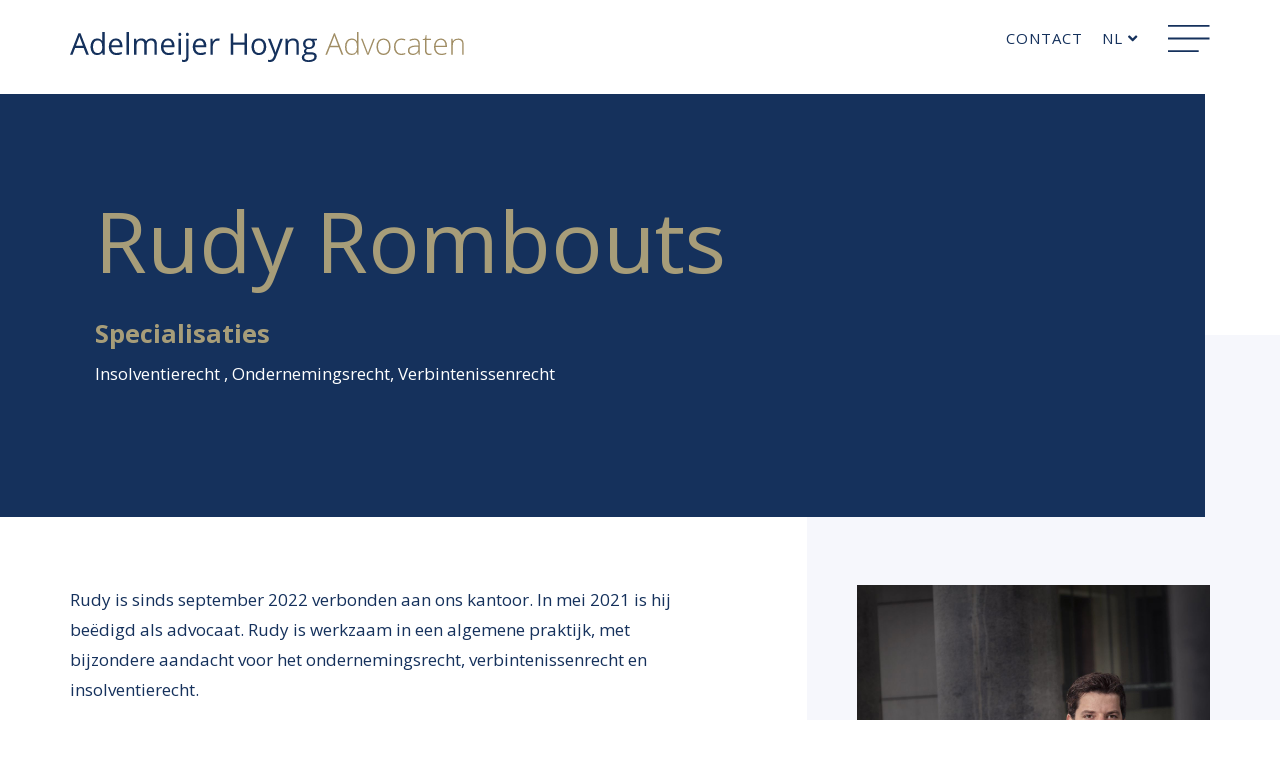

--- FILE ---
content_type: text/html; charset=UTF-8
request_url: https://www.ahadvocaten.eu/nl/advocaten/rudy-rombouts
body_size: 3337
content:
<!DOCTYPE html>
<html class="no-js" lang="nl">
<head>
<meta http-equiv="X-UA-Compatible" content="IE=edge">
<meta name="viewport" content="width=device-width, initial-scale=1">
<link rel="apple-touch-icon" sizes="180x180" href="/apple-touch-icon.png">
<link rel="icon" type="image/png" sizes="32x32" href="/favicon-32x32.png">
<link rel="icon" type="image/png" sizes="16x16" href="/favicon-16x16.png">
<!-- zuiderlicht.nl -->
<link rel="preconnect" href="https://fonts.gstatic.com">
<link href="https://fonts.googleapis.com/css2?family=Open+Sans:ital,wght@0,300;0,400;0,600;0,700;1,300;1,400&display=swap" rel="stylesheet">
<link rel="preload" as="font" crossorigin="anonymous" type="font/woff2" href="/application/themes/ztheme/fonts/font-awesome-4.7.0/fonts/fontawesome-webfont.woff2?v=4.7.0">
<link href="/application/themes/ztheme/dist/css/framework.min.css?3e013a946c9279e2e9e400e84cf08a60" rel="stylesheet" type="text/css" media="all">
<meta property="og:site_name" content="Adelmeijer Hoyng Advocaten | Maastricht - Roermond - Limburg">
<meta property="og:locale" content="nl_NL">
<meta property="og:type" content="website">
<meta property="og:title" content="Rudy Rombouts">
<meta property="og:url" content="https://www.ahadvocaten.eu/nl/advocaten/rudy-rombouts">
<meta property="og:image:url" content="https://www.ahadvocaten.eu/application/files/3716/6453/1097/rudy_rombouts_29092022_001.jpg">
<meta property="og:image:type" content="image/jpeg">
<meta property="og:image:width" content="1280">
<meta property="og:image:height" content="1920">
<title>Rudy Rombouts - Adelmeijer Hoyng Advocaten | Maastricht - Roermond - Limburg</title>
<meta http-equiv="content-type" content="text/html; charset=UTF-8">
<meta name="description" content="Advocaat ondernemingsrecht en insolventierecht bij Adelmeijer Hoyng Advocaten">
<meta name="generator" content="Concrete CMS">
<meta property="og:title" content="Rudy Rombouts"/>
<meta property="og:image" content="https://www.ahadvocaten.euhttps://www.ahadvocaten.eu/application/files/img/4/rudy_rombouts_29092022_001-a13fc3b4.jpg"/>
<meta property="og:image:width" content="1200"/>
<meta property="og:image:height" content="628"/>
<meta property="og:url" content="https://www.ahadvocaten.eu/nl/advocaten/rudy-rombouts"/>
<meta property="og:site_name" content="Adelmeijer Hoyng Advocaten | Maastricht - Roermond - Limburg"/>
<meta property="og:description" content="Advocaat ondernemingsrecht en insolventierecht bij Adelmeijer Hoyng Advocaten"/>
<meta property="keywords" content=""/>
<link rel="shortcut icon" href="https://www.ahadvocaten.eu/application/files/8916/2274/5690/favicon_2.ico" type="image/x-icon">
<link rel="icon" href="https://www.ahadvocaten.eu/application/files/8916/2274/5690/favicon_2.ico" type="image/x-icon">
<link rel="canonical" href="https://www.ahadvocaten.eu/nl/advocaten/rudy-rombouts">
<script type="text/javascript">var CCM_DISPATCHER_FILENAME="/index.php";var CCM_CID=2539;var CCM_EDIT_MODE=false;var CCM_ARRANGE_MODE=false;var CCM_IMAGE_PATH="/concrete/images";var CCM_APPLICATION_URL="https://www.ahadvocaten.eu";var CCM_REL="";var CCM_ACTIVE_LOCALE="nl_NL";var CCM_USER_REGISTERED=false;</script>
<script type="text/javascript" src="/concrete/js/jquery.js?ccm_nocache=63af75daa7208f08614abbe980c74e9fb2385ae3"></script>
<link href="/application/files/cache/css/a0d1704c8c50ad4eecc95570a7d0a89cc4119aa0.css?ccm_nocache=63af75daa7208f08614abbe980c74e9fb2385ae3" rel="stylesheet" type="text/css" media="all" data-source="/concrete/css/features/navigation/frontend.css?ccm_nocache=63af75daa7208f08614abbe980c74e9fb2385ae3 /concrete/css/features/imagery/frontend.css?ccm_nocache=63af75daa7208f08614abbe980c74e9fb2385ae3 /concrete/css/features/basics/frontend.css?ccm_nocache=63af75daa7208f08614abbe980c74e9fb2385ae3 /concrete/css/features/social/frontend.css?ccm_nocache=63af75daa7208f08614abbe980c74e9fb2385ae3">
<link href="/concrete/css/fontawesome/all.css?ccm_nocache=63af75daa7208f08614abbe980c74e9fb2385ae3" rel="stylesheet" type="text/css" media="all">
<script>let activeLanguage='nl';</script>
</head>
<body>
<div class="ccm-page ccm-page-id-2539 page-type-employee page-template-employee">
<div id="full-screen-menu" class="full-screen-menu">
<div class="container">
<div class="row">
<div class="col-md-12">
<div class="full-screen-menu__navbar">
<div class="navbar-header">
<a class="navbar-brand" href="https://www.ahadvocaten.eu/nl">
<img src="/application/themes/ztheme/images/logo--white.svg" height="30px"/>
</a>
</div>
<a href="javascript:void(0);" class="js-nav-btn">
<img src="/application/themes/ztheme/images/menu_icon--closed.svg" height="32"/>
</a>
</div>
</div>
</div>
<div class="whitespace--md hidden-xs"></div>
<div class="row display-flex">
<div class="col-sm-8 align-items">
<ul class=" full-screen-menu__top-items list-unstyled wow fadeInUp" data-wow-delay=".75s"><li class=""><a href="https://www.ahadvocaten.eu/nl/expertises" target="_self" class="">Expertises</a></li><li class="nav-path-selected"><a href="https://www.ahadvocaten.eu/nl/advocaten" target="_self" class="nav-path-selected">Advocaten</a></li><li class=""><a href="https://www.ahadvocaten.eu/nl/werkwijze" target="_self" class="">Werkwijze</a></li><li class=""><a href="https://www.ahadvocaten.eu/nl/contact" target="_self" class="">Contact</a></li></ul>
</div>
<div class="col-sm-4 align-items">
<ul class="full-screen-menu__sub-items list-unstyled wow fadeInUp" data-wow-delay="1.25s"><li class=""><a href="https://www.ahadvocaten.eu/nl/algemeen/over-ons" target="_self" class="">Over ons</a></li><li class=""><a href="https://www.ahadvocaten.eu/nl/algemeen/werkenbij" target="_self" class="">Werken bij</a></li><li class=""><a href="https://www.ahadvocaten.eu/nl/algemeen/nieuws" target="_self" class="">Nieuws</a></li><li class=""><a href="https://www.ahadvocaten.eu/nl/algemeen/events" target="_self" class="">Events</a></li><li class=""><a href="https://www.ahadvocaten.eu/nl/algemeen/25-jaar-adelmeijer-hoyng" target="_self" class="">25 jaar Adelmeijer Hoyng</a></li></ul>
</div>
</div>
</div>
</div>
<div class="global-nav">
<div class="container">
<div class="row">
<div class="col-md-12">
<nav class="navbar">
<!-- Brand and toggle get grouped for better mobile display -->
<div class="navbar-header">
<a class="navbar-brand" href="https://www.ahadvocaten.eu/nl">
<img src="/application/themes/ztheme/images/logo.svg" height="30px"/>
</a>
</div>
<div class="pull-right">
<div class="navbar__link">
<p><a href="https://www.ahadvocaten.eu/nl/contact">Contact</a></p>
<div class="dropdown language-switch"><a class="dropdown-toggle" data-toggle="dropdown" aria-haspopup="true" aria-expanded="true">nl <i class="fa fa-angle-down" aria-hidden="true"></i></a><ul class="dropdown-menu"><li><a href="https://www.ahadvocaten.eu/nl">nl</a></li><li><a href="https://www.ahadvocaten.eu/de">de</a></li><li><a href="https://www.ahadvocaten.eu/en">en</a></li></div> </div>
<a href="javascript:void(0);" class="js-nav-btn">
<img src="/application/themes/ztheme/images/menu_icon.svg" height="27"/>
</a>
</div>
</nav>
</div>
</div> <!-- \.row -->
</div> <!-- \.container -->
</div>
<div class="page-detail">
<div class="intro-section">
<div class="container">
<div class="row">
<div class="col-md-10">
<h1 class="ccm-block-page-title page-title">Rudy Rombouts</h1>
<h4>Specialisaties</h4>
<p>Insolventierecht , Ondernemingsrecht, Verbintenissenrecht </p> </div>
</div>
</div>
</div>
<div class="whitespace--md"></div>
<div class="container">
<div class="row">
<main class="col-md-7">
<p>Rudy is sinds september 2022 verbonden aan ons kantoor. In mei 2021 is hij be&euml;digd als advocaat. Rudy is werkzaam in een algemene praktijk, met bijzondere aandacht voor het ondernemingsrecht, verbintenissenrecht en insolventierecht.&nbsp;</p>
<p>Na het afronden van zijn Bachelor of Business Administration aan de Hogeschool Zuyd studeerde Rudy Nederlands recht aan de Rijksuniversiteit Groningen met een specialisatie in het handels- en ondernemingsrecht.&nbsp;Voordat Rudy de overstap maakte naar de advocatuur werkte hij enkele jaren als bedrijfsjurist in een internationale omgeving.<br />
&nbsp;</p>
</main>
<aside class="col-md-4 col-md-offset-1">
<div class="aside-section">
<div class="portretfoto">
<img src="/application/files/3716/6453/1097/rudy_rombouts_29092022_001.jpg" alt="alt" width="1280" height="1920" title="title" class="img-responsive"> </div>
<div class="whitespace--sm"></div>
<h3>Rudy Rombouts</h3><div>Advocaat</div><div>Maastricht</div><div> + 31 43 350 62 00</div><div></div><span class="ui_attr_account_profile_links"><i class="fab fa-linkedin"></i> <span class="ccm-social-link-service-info"><a href="https://www.linkedin.com/in/rudyrombouts/">linkedin</a></span></span>
<div class="whitespace--sm"></div>
<a class="btn btn-primary" href="&#109;&#97;&#105;&#108;&#116;&#111;&#58;&#x72;&#x6F;&#109;&#x62;&#111;&#x75;&#116;&#115;&#64;&#97;&#x68;&#x61;&#100;&#x76;&#111;&#99;&#97;&#x74;&#101;&#110;&#46;&#x65;&#117;">Stuur mij een email</a> </div>
</aside>
</div>
</div>
</div>
<footer class="global-footer">
<div class="global-footer__top">
<div class="container">
<div class="row">
<div class="col-md-8">
</div>
<div class="col-md-4 text-right">
</div>
</div>
</div>
<div class="container"><hr></div>
</div>
<div class="global-footer__bottom">
<div class="container">
<div class="row">
<div class="col-md-4">
<ul class="list-unstyled">
<li><a href="https://www.ahadvocaten.eu/nl/privacy/privacystatement">Privacy Policy</a></li>
<li><a href="https://www.ahadvocaten.eu/nl/privacy/cookiestatement">Cookies</a></li>
<li><a href="https://www.ahadvocaten.eu/nl/algemeen/over-ons/terms-and-conditions">Algemene voorwaarden</a></li>
</ul>
</div>
<div class="col-md-4">
<ul class="list-unstyled">
<li><a href="https://www.ahadvocaten.eu/nl/algemeen/over-ons/disclaimer">Disclaimer</a></li>
<li><a href="https://www.ahadvocaten.eu/nl/algemeen/werkenbij">Vacatures</a></li>
<li><a href="https://www.ahadvocaten.eu/nl/algemeen/over-ons/rechtsgebiedenregister">Rechtsgebiedenregister</a></li>
</ul>
</div>
<div class="col-md-4 text-right">
<div id="ccm-block-social-links14859" class="ccm-block-social-links">
<ul class="list-inline">
<li class="list-inline-item">
<a target="_blank" rel="noopener noreferrer" href="https://www.facebook.com/AdelmeijerHoyngAdvocaten/"
aria-label="Facebook"><i class="fab fa-facebook" aria-hidden="true" title="Facebook"></i></a>
</li>
<li class="list-inline-item">
<a target="_blank" rel="noopener noreferrer" href="https://www.instagram.com/adelmeijerhoyng/?hl=nl"
aria-label="Instagram"><i class="fab fa-instagram" aria-hidden="true" title="Instagram"></i></a>
</li>
<li class="list-inline-item">
<a target="_blank" rel="noopener noreferrer" href="https://nl.linkedin.com/company/adelmeijer-hoyng-advocaten"
aria-label="LinkedIn"><i class="fab fa-linkedin" aria-hidden="true" title="LinkedIn"></i></a>
</li>
</ul>
</div>
</div>
</div>
</div>
</div>
</footer>
</div><!-- /.ccm-page -->
<!-- Global site tag (gtag.js) - Google Analytics -->
<script async src="https://www.googletagmanager.com/gtag/js?id=UA-108654549-1"></script>
<script>window.dataLayer=window.dataLayer||[];function gtag(){dataLayer.push(arguments);}
gtag('js',new Date());gtag('config','UA-108654549-1');</script><script type="text/javascript" src="/application/files/cache/js/73d213818b67a40c74b04ece1d32b821c676c344.js?ccm_nocache=63af75daa7208f08614abbe980c74e9fb2385ae3" data-source="/application/themes/ztheme/js/vendor/wow.min.js?ccm_nocache=63af75daa7208f08614abbe980c74e9fb2385ae3 /application/themes/ztheme/js/vendor/rellax.min.js?ccm_nocache=63af75daa7208f08614abbe980c74e9fb2385ae3 /application/themes/ztheme/dist/js/main.min.js?ccm_nocache=63af75daa7208f08614abbe980c74e9fb2385ae3 /concrete/js/features/navigation/frontend.js?ccm_nocache=63af75daa7208f08614abbe980c74e9fb2385ae3 /concrete/js/features/imagery/frontend.js?ccm_nocache=63af75daa7208f08614abbe980c74e9fb2385ae3"></script>
</body>
</html>

--- FILE ---
content_type: image/svg+xml
request_url: https://www.ahadvocaten.eu/application/themes/ztheme/images/menu_icon--closed.svg
body_size: 127
content:
<svg xmlns="http://www.w3.org/2000/svg" width="33.533" height="33.533" viewBox="0 0 33.533 33.533">
  <g id="Group_839" data-name="Group 839" transform="translate(-1351.733 -116.733)">
    <line id="Line_148" data-name="Line 148" x2="45.423" transform="translate(1352.44 117.44) rotate(45)" fill="none" stroke="#fff" stroke-width="2"/>
    <line id="Line_149" data-name="Line 149" x2="45.423" transform="translate(1352.44 149.56) rotate(-45)" fill="none" stroke="#fff" stroke-width="2"/>
  </g>
</svg>


--- FILE ---
content_type: image/svg+xml
request_url: https://www.ahadvocaten.eu/application/themes/ztheme/images/logo--white.svg
body_size: 3709
content:
<svg xmlns="http://www.w3.org/2000/svg" width="394.209" height="30" viewBox="0 0 394.209 30">
  <g id="Group_1" data-name="Group 1" transform="translate(-27.22 -16.266)">
    <path id="Path_1" data-name="Path 1" d="M275.013,38.975V28.6q0-5.789-5.4-5.793-3.956,0-5.5,2.481h-.089l-.278-2.177h-1.226V38.975h1.446V30.217q0-3.226,1.32-4.662a5.4,5.4,0,0,1,4.166-1.439,4.074,4.074,0,0,1,3.125,1.088,5.034,5.034,0,0,1,1.009,3.48V38.975Zm-19.6-13.331a6.9,6.9,0,0,1,1.2,4.311H246.8a7.125,7.125,0,0,1,1.622-4.356,4.758,4.758,0,0,1,3.679-1.512,3.934,3.934,0,0,1,3.309,1.556m-.379,13.413a11.671,11.671,0,0,0,2.483-.8V36.946a14.675,14.675,0,0,1-2.6.819,13.335,13.335,0,0,1-2.387.187,5.369,5.369,0,0,1-4.283-1.72,7.491,7.491,0,0,1-1.526-4.992h11.428V30.075a8.073,8.073,0,0,0-1.62-5.315,5.433,5.433,0,0,0-4.421-1.954,6.163,6.163,0,0,0-5.037,2.284,9.307,9.307,0,0,0-1.868,6.078,8.561,8.561,0,0,0,1.933,5.968,6.9,6.9,0,0,0,5.392,2.132,13.828,13.828,0,0,0,2.509-.211m-16.753-1.95a4.58,4.58,0,0,1-.644-2.7V24.366h4.658V23.109h-4.658V19.271h-.742l-.73,3.59-2.352.66v.845h2.352V34.61a5.22,5.22,0,0,0,1,3.534,3.941,3.941,0,0,0,3.1,1.123,7.619,7.619,0,0,0,2.42-.351V37.749a10.745,10.745,0,0,1-2.392.232,2.326,2.326,0,0,1-2.013-.873m-16.793.021a2.961,2.961,0,0,1-.91-2.315A3.008,3.008,0,0,1,222,32.064a10.513,10.513,0,0,1,4.765-1.044l2.776-.115v1.561a5.051,5.051,0,0,1-5.474,5.486,3.7,3.7,0,0,1-2.577-.824m9.481,1.847V28.425a5.971,5.971,0,0,0-1.292-4.234,5.147,5.147,0,0,0-3.9-1.357A12.1,12.1,0,0,0,220.6,24.06l.541,1.254a9.884,9.884,0,0,1,4.569-1.226,3.576,3.576,0,0,1,2.963,1.154,5.407,5.407,0,0,1,.917,3.415v1.051l-3.019.089a10.5,10.5,0,0,0-5.6,1.357,4.078,4.078,0,0,0-1.936,3.6,4.274,4.274,0,0,0,1.3,3.312,5.148,5.148,0,0,0,3.632,1.2,6.564,6.564,0,0,0,2.986-.634,7.524,7.524,0,0,0,2.457-2.17h.119l.363,2.511Zm-14.581-.452V37.18a10.288,10.288,0,0,1-4.012.772,5.157,5.157,0,0,1-4.206-1.814,7.662,7.662,0,0,1-1.5-5.03,7.892,7.892,0,0,1,1.5-5.189,5.436,5.436,0,0,1,4.421-1.8,11.553,11.553,0,0,1,3.579.688l.393-1.283a11,11,0,0,0-3.941-.716,7.03,7.03,0,0,0-5.474,2.2,8.8,8.8,0,0,0-2,6.137,8.637,8.637,0,0,0,1.926,5.985,6.8,6.8,0,0,0,5.329,2.146,9.094,9.094,0,0,0,3.983-.744m-25.81-12.6a4.857,4.857,0,0,1,4.047-1.8A4.926,4.926,0,0,1,198.7,25.93a7.928,7.928,0,0,1,1.456,5.09,8.068,8.068,0,0,1-1.439,5.1,5.43,5.43,0,0,1-8.131,0,8.1,8.1,0,0,1-1.435-5.1,8.049,8.049,0,0,1,1.423-5.1m9.238-.92a6.362,6.362,0,0,0-5.13-2.2,6.487,6.487,0,0,0-5.168,2.167,8.933,8.933,0,0,0-1.882,6.048,10.492,10.492,0,0,0,.847,4.349,6.429,6.429,0,0,0,2.436,2.893,6.743,6.743,0,0,0,3.677,1.006,6.492,6.492,0,0,0,5.2-2.184,8.959,8.959,0,0,0,1.884-6.064A9.022,9.022,0,0,0,199.813,25M179.767,38.975l6.13-15.866h-1.489l-4.1,10.759q-.625,1.664-1.224,3.649h-.089a33.5,33.5,0,0,0-1.226-3.621l-4.1-10.787h-1.489l6.13,15.866ZM166.843,25.731q1.232,1.615,1.231,5.289v.248q0,3.595-1.255,5.151a4.746,4.746,0,0,1-3.941,1.561q-5.238,0-5.238-6.74a9.044,9.044,0,0,1,1.306-5.3,4.492,4.492,0,0,1,3.9-1.826,4.708,4.708,0,0,1,3.993,1.615m-9-.751a9.94,9.94,0,0,0-1.723,6.289,8.964,8.964,0,0,0,1.737,5.954,6.219,6.219,0,0,0,5.02,2.046,5.867,5.867,0,0,0,5.2-2.715h.119l.365,2.422h.948V16.266h-1.432v5.706c0,1.18.033,2.38.089,3.607h-.089a5.91,5.91,0,0,0-2.244-2.146,6.589,6.589,0,0,0-2.979-.627,6.011,6.011,0,0,0-5.006,2.174M144.609,22.44a24.382,24.382,0,0,0,.859-2.542c.342,1.074.634,1.907.878,2.514l2.9,7.691h-7.637Zm8.1,16.535h1.678l-8.407-21.424h-.945L136.45,38.975h1.65l2.975-7.532h8.669Z" transform="translate(146.416 0)" fill="#a08d64"/>
    <path id="Path_2" data-name="Path 2" d="M263.862,25.409a3.536,3.536,0,0,1,2.626-.923q3.595,0,3.59,3.615,0,3.46-3.546,3.46a3.775,3.775,0,0,1-2.64-.867,3.269,3.269,0,0,1-.95-2.549,3.712,3.712,0,0,1,.92-2.737m-1.311,14.076a3.8,3.8,0,0,1,2.568-.789h2.9a6.242,6.242,0,0,1,3.024.5,1.972,1.972,0,0,1,.8,1.809,2.8,2.8,0,0,1-1.467,2.483,8.728,8.728,0,0,1-4.519.916,6.039,6.039,0,0,1-3.138-.672,2.187,2.187,0,0,1-1.093-1.98,2.827,2.827,0,0,1,.922-2.269M268.852,23a8.079,8.079,0,0,0-2.261-.294,6.418,6.418,0,0,0-4.463,1.431,5.2,5.2,0,0,0-1.577,4.066,5.146,5.146,0,0,0,.779,2.812,4.322,4.322,0,0,0,2.025,1.741,4.976,4.976,0,0,0-1.477,1.276,2.6,2.6,0,0,0-.468,1.539,2.3,2.3,0,0,0,.417,1.362,2.547,2.547,0,0,0,1.03.864,4.727,4.727,0,0,0-2.628,1.452,3.73,3.73,0,0,0-.934,2.532,3.792,3.792,0,0,0,1.7,3.312,8.482,8.482,0,0,0,4.838,1.17,11.377,11.377,0,0,0,6.219-1.4,4.566,4.566,0,0,0,2.13-4.066,3.829,3.829,0,0,0-1.393-3.192,6.314,6.314,0,0,0-3.993-1.1h-2.83a3.9,3.9,0,0,1-1.854-.315,1.055,1.055,0,0,1-.543-.975,2.4,2.4,0,0,1,1.549-2.065,7.352,7.352,0,0,0,1.341.115,6.477,6.477,0,0,0,4.409-1.4,4.761,4.761,0,0,0,1.606-3.768,5.092,5.092,0,0,0-.323-1.865,5.166,5.166,0,0,0-.728-1.341l2.963-.352V23ZM256.316,39.059V28.587q0-3.08-1.46-4.475a6.055,6.055,0,0,0-4.349-1.4,6.766,6.766,0,0,0-2.991.653,4.968,4.968,0,0,0-2.085,1.839h-.119l-.393-2.2h-1.971V39.059h2.422V30.638q0-3.14,1.168-4.5a4.574,4.574,0,0,1,3.677-1.362,3.609,3.609,0,0,1,2.787.965,4.186,4.186,0,0,1,.892,2.929V39.059Zm-24.518.089-.892,2.283q-1.067,2.815-3.562,2.814a8.374,8.374,0,0,1-1.793-.176v1.947a9.65,9.65,0,0,0,2.188.249,5.047,5.047,0,0,0,3.349-1.137,9.081,9.081,0,0,0,2.387-3.841L240.352,23h-2.6q-3.36,9.32-3.962,11.128c-.4,1.205-.669,2.058-.793,2.556h-.119a34.988,34.988,0,0,0-1.43-4.524L227.943,23h-2.6Zm-19.133-12.8a4.252,4.252,0,0,1,3.59-1.567,4.321,4.321,0,0,1,3.639,1.588,7.479,7.479,0,0,1,1.233,4.651,7.6,7.6,0,0,1-1.233,4.693,4.854,4.854,0,0,1-7.218-.007,7.66,7.66,0,0,1-1.226-4.686,7.549,7.549,0,0,1,1.215-4.672m9-1.4a6.761,6.761,0,0,0-5.334-2.241A6.909,6.909,0,0,0,210.9,24.9a8.877,8.877,0,0,0-1.952,6.117,10.118,10.118,0,0,0,.9,4.421,6.665,6.665,0,0,0,2.567,2.9,7.212,7.212,0,0,0,3.81,1.01,6.929,6.929,0,0,0,5.446-2.2,8.884,8.884,0,0,0,1.968-6.131,8.844,8.844,0,0,0-1.978-6.068m-17.319-7.308h-2.479v9.112H190.625V17.643h-2.481V39.059h2.481V28.981h11.239V39.059h2.479ZM172.351,23.56a7.038,7.038,0,0,0-2.144,2.417h-.117L169.811,23h-2V39.059h2.42V30.445a5.78,5.78,0,0,1,1.381-3.939,4.252,4.252,0,0,1,3.319-1.583,8.141,8.141,0,0,1,1.753.221l.337-2.257a9.647,9.647,0,0,0-1.914-.176,4.827,4.827,0,0,0-2.759.85m-12.287,2.41a5.358,5.358,0,0,1,1.023,3.521h-8.362a5.791,5.791,0,0,1,1.348-3.484,3.958,3.958,0,0,1,3.073-1.261,3.592,3.592,0,0,1,2.919,1.224m.5,13.141a12.9,12.9,0,0,0,2.434-.8V36.146a12.91,12.91,0,0,1-5.112,1.081,4.9,4.9,0,0,1-3.8-1.463,6.374,6.374,0,0,1-1.425-4.292h11.019V29.933a7.634,7.634,0,0,0-1.748-5.236,6.033,6.033,0,0,0-4.76-1.987A6.318,6.318,0,0,0,152.059,25a9.34,9.34,0,0,0-1.907,6.169,8.413,8.413,0,0,0,2.05,6.021,7.344,7.344,0,0,0,5.6,2.168,13.658,13.658,0,0,0,2.764-.242M143.687,19.879a1.4,1.4,0,0,0,1.023.4,1.414,1.414,0,0,0,1.006-.4,1.626,1.626,0,0,0,.421-1.224,1.591,1.591,0,0,0-.421-1.217,1.515,1.515,0,0,0-2.029-.009,1.623,1.623,0,0,0-.407,1.226,1.65,1.65,0,0,0,.407,1.224m2.219,21.642V23h-2.422V41.7a2.876,2.876,0,0,1-.534,1.9,2.093,2.093,0,0,1-1.671.62,7.09,7.09,0,0,1-1.985-.294V45.9a5.85,5.85,0,0,0,2.247.364q4.367,0,4.365-4.745m-9.778-21.642a1.4,1.4,0,0,0,1.023.4,1.414,1.414,0,0,0,1.006-.4,1.626,1.626,0,0,0,.421-1.224,1.591,1.591,0,0,0-.421-1.217,1.515,1.515,0,0,0-2.029-.009,1.623,1.623,0,0,0-.407,1.226,1.65,1.65,0,0,0,.407,1.224M138.346,23h-2.422V39.059h2.422ZM128.172,25.97a5.358,5.358,0,0,1,1.023,3.521h-8.362a5.792,5.792,0,0,1,1.35-3.484,3.953,3.953,0,0,1,3.071-1.261,3.588,3.588,0,0,1,2.919,1.224m.506,13.141a12.914,12.914,0,0,0,2.429-.8V36.146A12.9,12.9,0,0,1,126,37.227a4.9,4.9,0,0,1-3.8-1.463,6.386,6.386,0,0,1-1.425-4.292h11.021V29.933A7.625,7.625,0,0,0,130.04,24.7a6.02,6.02,0,0,0-4.756-1.987A6.319,6.319,0,0,0,120.168,25a9.338,9.338,0,0,0-1.9,6.169,8.413,8.413,0,0,0,2.05,6.021,7.335,7.335,0,0,0,5.6,2.168,13.731,13.731,0,0,0,2.766-.242m-14.515-.052V28.587a6.271,6.271,0,0,0-1.35-4.475,5.4,5.4,0,0,0-4.063-1.4,6.419,6.419,0,0,0-3.1.735,5.07,5.07,0,0,0-2.071,1.992h-.117q-1.151-2.724-4.9-2.727a5.876,5.876,0,0,0-2.8.662,4.737,4.737,0,0,0-1.931,1.83h-.119L93.321,23H91.35V39.059h2.422V30.638a7.448,7.448,0,0,1,1.06-4.491,3.946,3.946,0,0,1,3.333-1.367,3.175,3.175,0,0,1,2.556.958,4.356,4.356,0,0,1,.814,2.878V39.059h2.425V30.093a6.2,6.2,0,0,1,1.081-4.012,4.082,4.082,0,0,1,3.34-1.3,3.145,3.145,0,0,1,2.539.958,4.343,4.343,0,0,1,.819,2.878V39.059ZM86.213,16.266H83.791V39.059h2.422Zm-10.172,9.7a5.357,5.357,0,0,1,1.02,3.521H68.7a5.807,5.807,0,0,1,1.35-3.484,3.951,3.951,0,0,1,3.073-1.261,3.6,3.6,0,0,1,2.919,1.224m.5,13.141a12.823,12.823,0,0,0,2.432-.8V36.146a12.915,12.915,0,0,1-5.109,1.081,4.915,4.915,0,0,1-3.8-1.463,6.385,6.385,0,0,1-1.421-4.292H79.66V29.933A7.613,7.613,0,0,0,77.907,24.7a6.02,6.02,0,0,0-4.756-1.987A6.319,6.319,0,0,0,68.035,25a9.339,9.339,0,0,0-1.905,6.169,8.413,8.413,0,0,0,2.05,6.021,7.344,7.344,0,0,0,5.6,2.168,13.658,13.658,0,0,0,2.764-.242m-25.1-3.362A7.957,7.957,0,0,1,50.325,31.1a8.26,8.26,0,0,1,1.133-4.691,3.694,3.694,0,0,1,3.26-1.665A4.3,4.3,0,0,1,58.329,26.2q1.13,1.459,1.133,4.872v.514a6.889,6.889,0,0,1-1.116,4.374,4.412,4.412,0,0,1-3.6,1.353,3.806,3.806,0,0,1-3.3-1.567m8.468,3.31h1.968V16.266h-2.42V22.8l.056,1.13.1,1.156h-.192a5.807,5.807,0,0,0-4.987-2.375,5.879,5.879,0,0,0-4.875,2.2,9.639,9.639,0,0,0-1.753,6.164A9.5,9.5,0,0,0,49.559,37.2a5.926,5.926,0,0,0,4.882,2.154,5.691,5.691,0,0,0,5.02-2.445h.131ZM33.233,30.006l2.511-6.634a27.991,27.991,0,0,0,.92-3.091c.342,1.222.669,2.25.992,3.091l2.481,6.634Zm12.9,9.053-8.39-21.5H35.657l-8.437,21.5h2.511l2.626-6.81h8.554l2.656,6.81Z" transform="translate(0 0)" fill="#fff"/>
  </g>
</svg>


--- FILE ---
content_type: image/svg+xml
request_url: https://www.ahadvocaten.eu/application/themes/ztheme/images/menu_icon.svg
body_size: 118
content:
<svg xmlns="http://www.w3.org/2000/svg" width="45.423" height="29" viewBox="0 0 45.423 29">
  <g id="Group_3" data-name="Group 3" transform="translate(-1333.5 -38)">
    <line id="Line_1" data-name="Line 1" x2="45.423" transform="translate(1333.5 39)" fill="none" stroke="#15315c" stroke-width="2"/>
    <line id="Line_2" data-name="Line 2" x2="45.423" transform="translate(1333.5 52.5)" fill="none" stroke="#15315c" stroke-width="2"/>
    <line id="Line_3" data-name="Line 3" x2="33.423" transform="translate(1333.5 66)" fill="none" stroke="#15315c" stroke-width="2"/>
  </g>
</svg>


--- FILE ---
content_type: image/svg+xml
request_url: https://www.ahadvocaten.eu/application/themes/ztheme/images/logo.svg
body_size: 3710
content:
<svg xmlns="http://www.w3.org/2000/svg" width="394.209" height="30" viewBox="0 0 394.209 30">
  <g id="Group_1" data-name="Group 1" transform="translate(-27.22 -16.266)">
    <path id="Path_1" data-name="Path 1" d="M275.013,38.975V28.6q0-5.789-5.4-5.793-3.956,0-5.5,2.481h-.089l-.278-2.177h-1.226V38.975h1.446V30.217q0-3.226,1.32-4.662a5.4,5.4,0,0,1,4.166-1.439,4.074,4.074,0,0,1,3.125,1.088,5.034,5.034,0,0,1,1.009,3.48V38.975Zm-19.6-13.331a6.9,6.9,0,0,1,1.2,4.311H246.8a7.125,7.125,0,0,1,1.622-4.356,4.758,4.758,0,0,1,3.679-1.512,3.934,3.934,0,0,1,3.309,1.556m-.379,13.413a11.671,11.671,0,0,0,2.483-.8V36.946a14.675,14.675,0,0,1-2.6.819,13.335,13.335,0,0,1-2.387.187,5.369,5.369,0,0,1-4.283-1.72,7.491,7.491,0,0,1-1.526-4.992h11.428V30.075a8.073,8.073,0,0,0-1.62-5.315,5.433,5.433,0,0,0-4.421-1.954,6.163,6.163,0,0,0-5.037,2.284,9.307,9.307,0,0,0-1.868,6.078,8.561,8.561,0,0,0,1.933,5.968,6.9,6.9,0,0,0,5.392,2.132,13.828,13.828,0,0,0,2.509-.211m-16.753-1.95a4.58,4.58,0,0,1-.644-2.7V24.366h4.658V23.109h-4.658V19.271h-.742l-.73,3.59-2.352.66v.845h2.352V34.61a5.22,5.22,0,0,0,1,3.534,3.941,3.941,0,0,0,3.1,1.123,7.619,7.619,0,0,0,2.42-.351V37.749a10.745,10.745,0,0,1-2.392.232,2.326,2.326,0,0,1-2.013-.873m-16.793.021a2.961,2.961,0,0,1-.91-2.315A3.008,3.008,0,0,1,222,32.064a10.513,10.513,0,0,1,4.765-1.044l2.776-.115v1.561a5.051,5.051,0,0,1-5.474,5.486,3.7,3.7,0,0,1-2.577-.824m9.481,1.847V28.425a5.971,5.971,0,0,0-1.292-4.234,5.147,5.147,0,0,0-3.9-1.357A12.1,12.1,0,0,0,220.6,24.06l.541,1.254a9.884,9.884,0,0,1,4.569-1.226,3.576,3.576,0,0,1,2.963,1.154,5.407,5.407,0,0,1,.917,3.415v1.051l-3.019.089a10.5,10.5,0,0,0-5.6,1.357,4.078,4.078,0,0,0-1.936,3.6,4.274,4.274,0,0,0,1.3,3.312,5.148,5.148,0,0,0,3.632,1.2,6.564,6.564,0,0,0,2.986-.634,7.524,7.524,0,0,0,2.457-2.17h.119l.363,2.511Zm-14.581-.452V37.18a10.288,10.288,0,0,1-4.012.772,5.157,5.157,0,0,1-4.206-1.814,7.662,7.662,0,0,1-1.5-5.03,7.892,7.892,0,0,1,1.5-5.189,5.436,5.436,0,0,1,4.421-1.8,11.553,11.553,0,0,1,3.579.688l.393-1.283a11,11,0,0,0-3.941-.716,7.03,7.03,0,0,0-5.474,2.2,8.8,8.8,0,0,0-2,6.137,8.637,8.637,0,0,0,1.926,5.985,6.8,6.8,0,0,0,5.329,2.146,9.094,9.094,0,0,0,3.983-.744m-25.81-12.6a4.857,4.857,0,0,1,4.047-1.8A4.926,4.926,0,0,1,198.7,25.93a7.928,7.928,0,0,1,1.456,5.09,8.068,8.068,0,0,1-1.439,5.1,5.43,5.43,0,0,1-8.131,0,8.1,8.1,0,0,1-1.435-5.1,8.049,8.049,0,0,1,1.423-5.1m9.238-.92a6.362,6.362,0,0,0-5.13-2.2,6.487,6.487,0,0,0-5.168,2.167,8.933,8.933,0,0,0-1.882,6.048,10.492,10.492,0,0,0,.847,4.349,6.429,6.429,0,0,0,2.436,2.893,6.743,6.743,0,0,0,3.677,1.006,6.492,6.492,0,0,0,5.2-2.184,8.959,8.959,0,0,0,1.884-6.064A9.022,9.022,0,0,0,199.813,25M179.767,38.975l6.13-15.866h-1.489l-4.1,10.759q-.625,1.664-1.224,3.649h-.089a33.5,33.5,0,0,0-1.226-3.621l-4.1-10.787h-1.489l6.13,15.866ZM166.843,25.731q1.232,1.615,1.231,5.289v.248q0,3.595-1.255,5.151a4.746,4.746,0,0,1-3.941,1.561q-5.238,0-5.238-6.74a9.044,9.044,0,0,1,1.306-5.3,4.492,4.492,0,0,1,3.9-1.826,4.708,4.708,0,0,1,3.993,1.615m-9-.751a9.94,9.94,0,0,0-1.723,6.289,8.964,8.964,0,0,0,1.737,5.954,6.219,6.219,0,0,0,5.02,2.046,5.867,5.867,0,0,0,5.2-2.715h.119l.365,2.422h.948V16.266h-1.432v5.706c0,1.18.033,2.38.089,3.607h-.089a5.91,5.91,0,0,0-2.244-2.146,6.589,6.589,0,0,0-2.979-.627,6.011,6.011,0,0,0-5.006,2.174M144.609,22.44a24.382,24.382,0,0,0,.859-2.542c.342,1.074.634,1.907.878,2.514l2.9,7.691h-7.637Zm8.1,16.535h1.678l-8.407-21.424h-.945L136.45,38.975h1.65l2.975-7.532h8.669Z" transform="translate(146.416 0)" fill="#a08d64"/>
    <path id="Path_2" data-name="Path 2" d="M263.862,25.409a3.536,3.536,0,0,1,2.626-.923q3.595,0,3.59,3.615,0,3.46-3.546,3.46a3.775,3.775,0,0,1-2.64-.867,3.269,3.269,0,0,1-.95-2.549,3.712,3.712,0,0,1,.92-2.737m-1.311,14.076a3.8,3.8,0,0,1,2.568-.789h2.9a6.242,6.242,0,0,1,3.024.5,1.972,1.972,0,0,1,.8,1.809,2.8,2.8,0,0,1-1.467,2.483,8.728,8.728,0,0,1-4.519.916,6.039,6.039,0,0,1-3.138-.672,2.187,2.187,0,0,1-1.093-1.98,2.827,2.827,0,0,1,.922-2.269M268.852,23a8.079,8.079,0,0,0-2.261-.294,6.418,6.418,0,0,0-4.463,1.431,5.2,5.2,0,0,0-1.577,4.066,5.146,5.146,0,0,0,.779,2.812,4.322,4.322,0,0,0,2.025,1.741,4.976,4.976,0,0,0-1.477,1.276,2.6,2.6,0,0,0-.468,1.539,2.3,2.3,0,0,0,.417,1.362,2.547,2.547,0,0,0,1.03.864,4.727,4.727,0,0,0-2.628,1.452,3.73,3.73,0,0,0-.934,2.532,3.792,3.792,0,0,0,1.7,3.312,8.482,8.482,0,0,0,4.838,1.17,11.377,11.377,0,0,0,6.219-1.4,4.566,4.566,0,0,0,2.13-4.066,3.829,3.829,0,0,0-1.393-3.192,6.314,6.314,0,0,0-3.993-1.1h-2.83a3.9,3.9,0,0,1-1.854-.315,1.055,1.055,0,0,1-.543-.975,2.4,2.4,0,0,1,1.549-2.065,7.352,7.352,0,0,0,1.341.115,6.477,6.477,0,0,0,4.409-1.4,4.761,4.761,0,0,0,1.606-3.768,5.092,5.092,0,0,0-.323-1.865,5.166,5.166,0,0,0-.728-1.341l2.963-.352V23ZM256.316,39.059V28.587q0-3.08-1.46-4.475a6.055,6.055,0,0,0-4.349-1.4,6.766,6.766,0,0,0-2.991.653,4.968,4.968,0,0,0-2.085,1.839h-.119l-.393-2.2h-1.971V39.059h2.422V30.638q0-3.14,1.168-4.5a4.574,4.574,0,0,1,3.677-1.362,3.609,3.609,0,0,1,2.787.965,4.186,4.186,0,0,1,.892,2.929V39.059Zm-24.518.089-.892,2.283q-1.067,2.815-3.562,2.814a8.374,8.374,0,0,1-1.793-.176v1.947a9.65,9.65,0,0,0,2.188.249,5.047,5.047,0,0,0,3.349-1.137,9.081,9.081,0,0,0,2.387-3.841L240.352,23h-2.6q-3.36,9.32-3.962,11.128c-.4,1.205-.669,2.058-.793,2.556h-.119a34.988,34.988,0,0,0-1.43-4.524L227.943,23h-2.6Zm-19.133-12.8a4.252,4.252,0,0,1,3.59-1.567,4.321,4.321,0,0,1,3.639,1.588,7.479,7.479,0,0,1,1.233,4.651,7.6,7.6,0,0,1-1.233,4.693,4.854,4.854,0,0,1-7.218-.007,7.66,7.66,0,0,1-1.226-4.686,7.549,7.549,0,0,1,1.215-4.672m9-1.4a6.761,6.761,0,0,0-5.334-2.241A6.909,6.909,0,0,0,210.9,24.9a8.877,8.877,0,0,0-1.952,6.117,10.118,10.118,0,0,0,.9,4.421,6.665,6.665,0,0,0,2.567,2.9,7.212,7.212,0,0,0,3.81,1.01,6.929,6.929,0,0,0,5.446-2.2,8.884,8.884,0,0,0,1.968-6.131,8.844,8.844,0,0,0-1.978-6.068m-17.319-7.308h-2.479v9.112H190.625V17.643h-2.481V39.059h2.481V28.981h11.239V39.059h2.479ZM172.351,23.56a7.038,7.038,0,0,0-2.144,2.417h-.117L169.811,23h-2V39.059h2.42V30.445a5.78,5.78,0,0,1,1.381-3.939,4.252,4.252,0,0,1,3.319-1.583,8.141,8.141,0,0,1,1.753.221l.337-2.257a9.647,9.647,0,0,0-1.914-.176,4.827,4.827,0,0,0-2.759.85m-12.287,2.41a5.358,5.358,0,0,1,1.023,3.521h-8.362a5.791,5.791,0,0,1,1.348-3.484,3.958,3.958,0,0,1,3.073-1.261,3.592,3.592,0,0,1,2.919,1.224m.5,13.141a12.9,12.9,0,0,0,2.434-.8V36.146a12.91,12.91,0,0,1-5.112,1.081,4.9,4.9,0,0,1-3.8-1.463,6.374,6.374,0,0,1-1.425-4.292h11.019V29.933a7.634,7.634,0,0,0-1.748-5.236,6.033,6.033,0,0,0-4.76-1.987A6.318,6.318,0,0,0,152.059,25a9.34,9.34,0,0,0-1.907,6.169,8.413,8.413,0,0,0,2.05,6.021,7.344,7.344,0,0,0,5.6,2.168,13.658,13.658,0,0,0,2.764-.242M143.687,19.879a1.4,1.4,0,0,0,1.023.4,1.414,1.414,0,0,0,1.006-.4,1.626,1.626,0,0,0,.421-1.224,1.591,1.591,0,0,0-.421-1.217,1.515,1.515,0,0,0-2.029-.009,1.623,1.623,0,0,0-.407,1.226,1.65,1.65,0,0,0,.407,1.224m2.219,21.642V23h-2.422V41.7a2.876,2.876,0,0,1-.534,1.9,2.093,2.093,0,0,1-1.671.62,7.09,7.09,0,0,1-1.985-.294V45.9a5.85,5.85,0,0,0,2.247.364q4.367,0,4.365-4.745m-9.778-21.642a1.4,1.4,0,0,0,1.023.4,1.414,1.414,0,0,0,1.006-.4,1.626,1.626,0,0,0,.421-1.224,1.591,1.591,0,0,0-.421-1.217,1.515,1.515,0,0,0-2.029-.009,1.623,1.623,0,0,0-.407,1.226,1.65,1.65,0,0,0,.407,1.224M138.346,23h-2.422V39.059h2.422ZM128.172,25.97a5.358,5.358,0,0,1,1.023,3.521h-8.362a5.792,5.792,0,0,1,1.35-3.484,3.953,3.953,0,0,1,3.071-1.261,3.588,3.588,0,0,1,2.919,1.224m.506,13.141a12.914,12.914,0,0,0,2.429-.8V36.146A12.9,12.9,0,0,1,126,37.227a4.9,4.9,0,0,1-3.8-1.463,6.386,6.386,0,0,1-1.425-4.292h11.021V29.933A7.625,7.625,0,0,0,130.04,24.7a6.02,6.02,0,0,0-4.756-1.987A6.319,6.319,0,0,0,120.168,25a9.338,9.338,0,0,0-1.9,6.169,8.413,8.413,0,0,0,2.05,6.021,7.335,7.335,0,0,0,5.6,2.168,13.731,13.731,0,0,0,2.766-.242m-14.515-.052V28.587a6.271,6.271,0,0,0-1.35-4.475,5.4,5.4,0,0,0-4.063-1.4,6.419,6.419,0,0,0-3.1.735,5.07,5.07,0,0,0-2.071,1.992h-.117q-1.151-2.724-4.9-2.727a5.876,5.876,0,0,0-2.8.662,4.737,4.737,0,0,0-1.931,1.83h-.119L93.321,23H91.35V39.059h2.422V30.638a7.448,7.448,0,0,1,1.06-4.491,3.946,3.946,0,0,1,3.333-1.367,3.175,3.175,0,0,1,2.556.958,4.356,4.356,0,0,1,.814,2.878V39.059h2.425V30.093a6.2,6.2,0,0,1,1.081-4.012,4.082,4.082,0,0,1,3.34-1.3,3.145,3.145,0,0,1,2.539.958,4.343,4.343,0,0,1,.819,2.878V39.059ZM86.213,16.266H83.791V39.059h2.422Zm-10.172,9.7a5.357,5.357,0,0,1,1.02,3.521H68.7a5.807,5.807,0,0,1,1.35-3.484,3.951,3.951,0,0,1,3.073-1.261,3.6,3.6,0,0,1,2.919,1.224m.5,13.141a12.823,12.823,0,0,0,2.432-.8V36.146a12.915,12.915,0,0,1-5.109,1.081,4.915,4.915,0,0,1-3.8-1.463,6.385,6.385,0,0,1-1.421-4.292H79.66V29.933A7.613,7.613,0,0,0,77.907,24.7a6.02,6.02,0,0,0-4.756-1.987A6.319,6.319,0,0,0,68.035,25a9.339,9.339,0,0,0-1.905,6.169,8.413,8.413,0,0,0,2.05,6.021,7.344,7.344,0,0,0,5.6,2.168,13.658,13.658,0,0,0,2.764-.242m-25.1-3.362A7.957,7.957,0,0,1,50.325,31.1a8.26,8.26,0,0,1,1.133-4.691,3.694,3.694,0,0,1,3.26-1.665A4.3,4.3,0,0,1,58.329,26.2q1.13,1.459,1.133,4.872v.514a6.889,6.889,0,0,1-1.116,4.374,4.412,4.412,0,0,1-3.6,1.353,3.806,3.806,0,0,1-3.3-1.567m8.468,3.31h1.968V16.266h-2.42V22.8l.056,1.13.1,1.156h-.192a5.807,5.807,0,0,0-4.987-2.375,5.879,5.879,0,0,0-4.875,2.2,9.639,9.639,0,0,0-1.753,6.164A9.5,9.5,0,0,0,49.559,37.2a5.926,5.926,0,0,0,4.882,2.154,5.691,5.691,0,0,0,5.02-2.445h.131ZM33.233,30.006l2.511-6.634a27.991,27.991,0,0,0,.92-3.091c.342,1.222.669,2.25.992,3.091l2.481,6.634Zm12.9,9.053-8.39-21.5H35.657l-8.437,21.5h2.511l2.626-6.81h8.554l2.656,6.81Z" transform="translate(0 0)" fill="#15315c"/>
  </g>
</svg>
